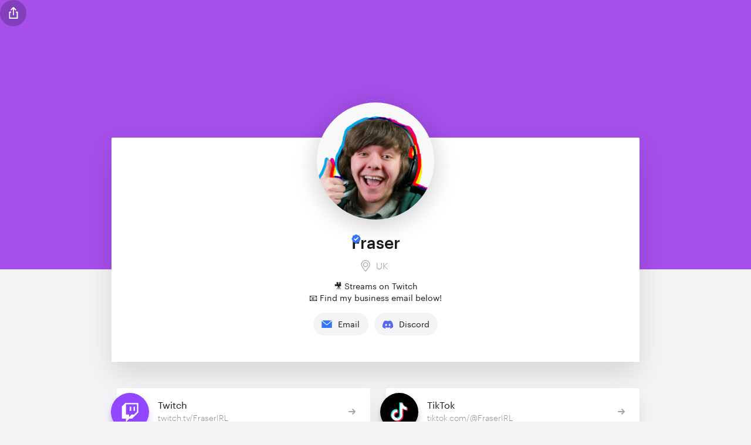

--- FILE ---
content_type: text/html; charset=UTF-8
request_url: https://solo.to/fraserirl
body_size: 2805
content:

<!DOCTYPE html>
<html>
<head>
<meta charset="utf-8">
<title>Fraser (/fraserirl) · solo.to</title>
<meta property="og:title" content="Fraser (/fraserirl) · solo.to">
<meta name="description" content="UK · 🎥 Streams on Twitch 
📧 Find my business email below!">
<meta property="og:description" content="UK · 🎥 Streams on Twitch 
📧 Find my business email below!">
<meta property="og:image" content="https://cdn.solo.to/og/fraserirl.jpg">
<meta property="og:image:type" content="image/jpeg">
<meta property="og:image:width" content="1200">
<meta property="og:image:height" content="630">
<meta name="twitter:card" content="summary_large_image">
<meta name="viewport" content="width=device-width, initial-scale=1">
<meta name="theme-color" content="#A64FEB">
<meta name="csrf-token" content="KDB1sazToLcV3khvotdGVX7YIOR0qqYzLbuJAMVr">
<link href="https://cdn.solo.to/images/favicon.png" rel="shortcut icon" type="image/x-icon">
<link href="https://cdn.solo.to/user/a/sm/6834ea3b5d3680_94022115.jpg" rel="apple-touch-icon">
<link href="https://solo.to/fraserirl" rel="canonical">
<link href="/css/vendor.css?i=e151e5eb" rel="stylesheet" type="text/css">
<link href="/css/app.css?i=1c759637" rel="stylesheet" type="text/css">
<script src="https://a.solo.to/script.js" data-site="IHGLANPG" defer></script>

</head>
<body class="">
<div class="modal-wrapper modal-wrapper-share" id="share-modal">
<div class="modal-content-card modal-content-card-share">
<div class="share-modal-title-wrapper">Share this page<div class="upgrade-modal-close-button upgrade-modal-close-button-static w-inline-block"><img src="https://cdn.solo.to/images/dashboard/link-close-icon.svg"></div></div>
<div class="share-modal-content">
<div class="share-modal-button" id="share-facebook"><div class="share-modal-button-details"><img src="https://cdn.solo.to/images/social/facebook-fill.svg" class="share-modal-button-icon">Facebook</div><img src="https://cdn.solo.to/images/home/sharp-arrow.svg" class="share-modal-button-arrow"></div>
<div class="share-modal-button" id="share-x"><div class="share-modal-button-details"><img src="https://cdn.solo.to/images/social/x-fill.svg" class="share-modal-button-icon">X</div><img src="https://cdn.solo.to/images/home/sharp-arrow.svg" class="share-modal-button-arrow"></div>
<div class="share-modal-button" id="share-linkedin"><div class="share-modal-button-details"><img src="https://cdn.solo.to/images/social/linkedin-fill.svg" class="share-modal-button-icon">LinkedIn</div><img src="https://cdn.solo.to/images/home/sharp-arrow.svg" class="share-modal-button-arrow"></div>
<div class="share-modal-button" id="share-whatsapp"><div class="share-modal-button-details"><img src="https://cdn.solo.to/images/social/whatsapp-fill.svg" class="share-modal-button-icon">WhatsApp</div><img src="https://cdn.solo.to/images/home/sharp-arrow.svg" class="share-modal-button-arrow"></div>
<div class="share-modal-button" id="share-messenger"><div class="share-modal-button-details"><img src="https://cdn.solo.to/images/social/messenger-fill.svg" class="share-modal-button-icon">Messenger</div><img src="https://cdn.solo.to/images/home/sharp-arrow.svg" class="share-modal-button-arrow"></div>
<div class="share-modal-button" id="share-email"><div class="share-modal-button-details"><img src="https://cdn.solo.to/images/social/email-fill.svg" class="share-modal-button-icon">Email</div><img src="https://cdn.solo.to/images/home/sharp-arrow.svg" class="share-modal-button-arrow"></div><a href="#" id="mail-link" style="display:none"></a>
<div class="share-modal-button" id="share-qr"><div class="share-modal-button-details"><img src="https://cdn.solo.to/images/social/qr-fill.svg" class="share-modal-button-icon">QR Code</div><img src="https://cdn.solo.to/images/home/sharp-arrow.svg" class="share-modal-button-arrow"></div>
<div class="page-share-link-copy"><div class="affiliate-start-link-button w-inline-block noselect" id="copy-link">copy</div><div class="page-share-link-url-wrapper"><div id="copy-link-page">solo.to/fraserirl</div></div><div class="affiliate-start-link-overlay noselect"><img src="https://cdn.solo.to/images/checkmark.svg" class="affiliate-start-link-overlay-icon">copied</div></div>
<div class="page-share-report" id="report"><div class="page-share-report-header"><img src="https://cdn.solo.to/images/flag.svg" class="page-share-report-icon"><div class="page-share-report-title">Report Page</div></div><img src="https://cdn.solo.to/images/home/sharp-arrow.svg" class="page-share-report-arrow"></div>
<div class="page-share-report page-share-report-sent" style="display:none"><div class="page-share-report-header"><img src="https://cdn.solo.to/images/checkmark.svg" class="page-share-report-icon page-share-report-icon-sent">Report Sent</div></div>
</div>
</div>
<div class="modal-content-card modal-content-card-share" style="display:none">
<div class="share-modal-title-wrapper">Report Page<div class="upgrade-modal-close-button upgrade-modal-close-button-static w-inline-block"><img src="https://cdn.solo.to/images/dashboard/link-close-icon.svg"></div></div>
<form id="report-form" name="report-form" method="POST" action="#">
<div class="modal-message-wrapper modal-message-wrapper-report"><div class="blank-form-block w-form"><textarea placeholder="Briefly describe the reason for reporting..." maxlength="250" id="report-info" name="report-info" class="text-field-on-white text-field-report w-input" autocomplete="off" style="overflow:auto"></textarea></div></div>
<div class="modal-confirm-button-wrapper modal-confirm-button-wrapper-less-padding"><button type="submit" class="button button-small button-full-width w-inline-block" id="report-send">Send Report</button></div>
</form>
</div>
</div>
<div class="modal-wrapper modal-wrapper-share" id="qr-modal"><div class="modal-content-card modal-content-card-share"><div class="qr-code-wrapper qr-code-wrapper-page"><div id="qr-code" class="qr-code" style=""></div><div class="qr-url">solo.to/fraserirl</div><div class="upgrade-modal-close-button w-inline-block"><img src="https://cdn.solo.to/images/dashboard/link-close-icon.svg"></div></div></div></div>
<div class="page-wrapper page-wrapper-linkpage">
<div class="profile-bg-hero-wrapper" style="background-image:none;background-color:#A64FEB">
<div class="slice-div slice-div-large"></div>
<div class="page-share w-inline-block"><img src="https://cdn.solo.to/images/share-icon.svg" class="page-share-icon"></div>
</div>
<div class="section info-card"><div class="section-container"><div class="profile-info-wrapper">
<div class="profile-info-top-wrapper"><div class="profile-image-wrapper">
<picture><source media="(max-width:479px)" srcset="https://cdn.solo.to/user/a/sm/6834ea3b5d3680_94022115.jpg"><img src="https://cdn.solo.to/user/a/6834ea3b5d3680_94022115.jpg" decoding="async" class="profile-image"></picture>
</div></div>
<div class="profile-info-bottom-wrapper">
<div class="profile-name-wrapper">
<h1 class="profile-name">Fraser</h1>
<div class="verified-icon"><img src="https://cdn.solo.to/images/verified.svg" class="verified-icon-image" alt="Verified" title="Verified"></div>
</div>
<div class="profile-location-box">
<img src="https://cdn.solo.to/images/map-pin.svg" alt="Location" class="location-icon">
<div class="profile-location-text">UK</div>
</div>
<p class="profile-bio">🎥 Streams on Twitch 
📧 Find my business email below!</p>
</div>
<div class="contact-button-wrapper">
<a href="#" data-em="Y29udGFjdCU0MGZyYXNlcmlybC5jb20=" class="contact-button contact-button-colorful contact-button-round w-inline-block"><img src="https://cdn.solo.to/images/contact/email.svg" class="contact-button-image"><div class="contact-button-text">Email</div></a>
<div id="discord" data-username="FraserIRL" class="contact-button contact-button-colorful contact-button-round w-inline-block"><img src="https://cdn.solo.to/images/contact/discord.svg" class="contact-button-image"><div class="contact-button-text">Discord</div><div class="contact-button-copy-overlay noselect">copied</div></div>
</div>
</div></div></div>
<div class="section link-section"><div class="section-container"><div class="profile-link-wrapper">
<div class="link-item-wrapper">
<a href="http://twitch.tv/FraserIRL" id="MTQzNDIxMg" class="link-button w-inline-block">
<div class="link-icon-float link-icon-float-circle" style="box-shadow:0 8px 14px -4px rgba(145,70,255,0.65)">
<img src="https://cdn.solo.to/images/link/twitch.svg" class="link-icon-float-image link-icon-float-image-circle">
</div>
<div class="link-block-text-wrapper">
<div class="link-name">Twitch</div>
<div class="link-url">twitch.tv/FraserIRL</div>
</div>
<div class="link-arrow-wrapper"><img src="https://cdn.solo.to/images/link-button-arrow.svg" class="link-arrows"></div>
</a>
</div>
<div class="link-item-wrapper">
<a href="https://tiktok.com/@FraserIRL" id="MTQzNDIxMw" class="link-button w-inline-block">
<div class="link-icon-float link-icon-float-circle" style="box-shadow:0 8px 14px -4px rgba(80,80,80,0.65)">
<img src="https://cdn.solo.to/images/link/tiktok.svg" class="link-icon-float-image link-icon-float-image-circle">
</div>
<div class="link-block-text-wrapper">
<div class="link-name">TikTok</div>
<div class="link-url">tiktok.com/@FraserIRL</div>
</div>
<div class="link-arrow-wrapper"><img src="https://cdn.solo.to/images/link-button-arrow.svg" class="link-arrows"></div>
</a>
</div>
<div class="link-item-wrapper">
<a href="https://youtube.com/c/FraserIRL" id="MTQzNDIwMQ" class="link-button w-inline-block">
<div class="link-icon-float link-icon-float-circle" style="box-shadow:0 8px 14px -4px rgba(230,33,23,0.65)">
<img src="https://cdn.solo.to/images/link/youtube.svg" class="link-icon-float-image link-icon-float-image-circle">
</div>
<div class="link-block-text-wrapper">
<div class="link-name">Main Shorts Channel</div>
<div class="link-url">youtube.com/c/FraserIRL</div>
</div>
<div class="link-arrow-wrapper"><img src="https://cdn.solo.to/images/link-button-arrow.svg" class="link-arrows"></div>
</a>
</div>
<div class="link-item-wrapper">
<a href="https://www.youtube.com/@FraserIRLLive" id="NDc5MTIwMQ" class="link-button w-inline-block">
<div class="link-icon-float link-icon-float-circle" style="box-shadow:0 8px 14px -4px rgba(230,33,23,0.65)">
<img src="https://cdn.solo.to/images/link/youtube.svg" class="link-icon-float-image link-icon-float-image-circle">
</div>
<div class="link-block-text-wrapper">
<div class="link-name">Live Archive Channel</div>
<div class="link-url">youtube.com/@FraserIRLLive</div>
</div>
<div class="link-arrow-wrapper"><img src="https://cdn.solo.to/images/link-button-arrow.svg" class="link-arrows"></div>
</a>
</div>
<div class="divider-wrapper"><div style="background-color:#A64FEB;" class="divider-line"></div></div>
<div class="link-item-wrapper">
<a href="https://bsky.app/profile/fraserirl.com" id="NjUwNjU0OA" class="link-button w-inline-block">
<div class="link-icon-float link-icon-float-circle" style="box-shadow:0 8px 14px -4px rgba(86,160,248,0.65)">
<img src="https://cdn.solo.to/images/link/bluesky.svg" class="link-icon-float-image link-icon-float-image-circle">
</div>
<div class="link-block-text-wrapper">
<div class="link-name">Bluesky</div>
<div class="link-url">bsky.app/profile/fraserirl.com</div>
</div>
<div class="link-arrow-wrapper"><img src="https://cdn.solo.to/images/link-button-arrow.svg" class="link-arrows"></div>
</a>
</div>
<div class="link-item-wrapper">
<a href="https://instagram.com/fraserirl" id="MTQzNDIwMg" class="link-button w-inline-block">
<div class="link-icon-float link-icon-float-circle" style="box-shadow:0 8px 14px -4px rgba(202,109,120,0.65)">
<img src="https://cdn.solo.to/images/link/instagram.svg" class="link-icon-float-image link-icon-float-image-circle">
</div>
<div class="link-block-text-wrapper">
<div class="link-name">Instagram</div>
<div class="link-url">instagram.com/fraserirl</div>
</div>
<div class="link-arrow-wrapper"><img src="https://cdn.solo.to/images/link-button-arrow.svg" class="link-arrows"></div>
</a>
</div>
<div class="link-item-wrapper">
<a href="https://www.threads.net/@fraserirl" id="NjU0NDU5OQ" class="link-button w-inline-block">
<div class="link-icon-float link-icon-float-circle" style="box-shadow:0 8px 14px -4px rgba(80,80,80,0.65)">
<img src="https://cdn.solo.to/images/link/threads.svg" class="link-icon-float-image link-icon-float-image-circle">
</div>
<div class="link-block-text-wrapper">
<div class="link-name">Threads</div>
<div class="link-url">threads.net/@fraserirl</div>
</div>
<div class="link-arrow-wrapper"><img src="https://cdn.solo.to/images/link-button-arrow.svg" class="link-arrows"></div>
</a>
</div>
<div class="link-item-wrapper">
<a href="https://discord.gg/7WbKy6S" id="MTQzNDIxNg" class="link-button w-inline-block">
<div class="link-icon-float link-icon-float-circle" style="box-shadow:0 8px 14px -4px rgba(88,101,242,0.65)">
<img src="https://cdn.solo.to/images/link/discord.svg" class="link-icon-float-image link-icon-float-image-circle">
</div>
<div class="link-block-text-wrapper">
<div class="link-name">Discord</div>
<div class="link-url">discord.gg/7WbKy6S</div>
</div>
<div class="link-arrow-wrapper"><img src="https://cdn.solo.to/images/link-button-arrow.svg" class="link-arrows"></div>
</a>
</div>
<div class="link-item-wrapper">
<a href="https://twitter.com/FraserIRL" id="MTQzNDIwMw" class="link-button w-inline-block">
<div class="link-icon-float link-icon-float-circle" style="box-shadow:0 8px 14px -4px rgba(80,80,80,0.65)">
<img src="https://cdn.solo.to/images/link/x.svg" class="link-icon-float-image link-icon-float-image-circle">
</div>
<div class="link-block-text-wrapper">
<div class="link-name">Twitter (inactive)</div>
<div class="link-url">twitter.com/FraserIRL</div>
</div>
<div class="link-arrow-wrapper"><img src="https://cdn.solo.to/images/link-button-arrow.svg" class="link-arrows"></div>
</a>
</div>
<div class="link-item-wrapper">
<a href="https://www.facebook.com/FraserIRL" id="NDc5MTE4Ng" class="link-button w-inline-block">
<div class="link-icon-float link-icon-float-circle" style="box-shadow:0 8px 14px -4px rgba(24,119,242,0.65)">
<img src="https://cdn.solo.to/images/link/facebook.svg" class="link-icon-float-image link-icon-float-image-circle">
</div>
<div class="link-block-text-wrapper">
<div class="link-name">Facebook</div>
<div class="link-url">facebook.com/FraserIRL</div>
</div>
<div class="link-arrow-wrapper"><img src="https://cdn.solo.to/images/link-button-arrow.svg" class="link-arrows"></div>
</a>
</div>
<div class="divider-wrapper"><div style="background-color:#A64FEB;" class="divider-line"></div></div>
<div class="link-item-wrapper">
<a href="https://throne.com/fraserirl" id="NDYyMzUxOA" class="link-button w-inline-block">
<div class="link-icon-float link-icon-float-circle" style="box-shadow:0 8px 14px -4px rgba(61,58,153,0.65)">
<img src="https://cdn.solo.to/images/link/throne.svg" class="link-icon-float-image link-icon-float-image-circle">
</div>
<div class="link-block-text-wrapper">
<div class="link-name">Throne (Crowdfunded wishlist!)</div>
<div class="link-url">throne.com/fraserirl</div>
</div>
<div class="link-arrow-wrapper"><img src="https://cdn.solo.to/images/link-button-arrow.svg" class="link-arrows"></div>
</a>
</div>
<div class="link-item-wrapper">
<a href="http://amazon.co.uk/shop/FraserIRL" id="NDYyMzUxOQ" class="link-button w-inline-block">
<div class="link-icon-float link-icon-float-circle" style="box-shadow:0 8px 14px -4px rgba(80,80,80,0.65)">
<img src="https://cdn.solo.to/images/link/amazon.svg" class="link-icon-float-image link-icon-float-image-circle">
</div>
<div class="link-block-text-wrapper">
<div class="link-name">My Setup</div>
<div class="link-url">amazon.co.uk/shop/FraserIRL</div>
</div>
<div class="link-arrow-wrapper"><img src="https://cdn.solo.to/images/link-button-arrow.svg" class="link-arrows"></div>
</a>
</div>
<div class="link-item-wrapper">
<a href="http://fraserirl.com" rel="nofollow" id="MTQzNDIwNA" class="link-button w-inline-block">
<div class="link-icon-float link-icon-float-circle" style="box-shadow:0 8px 14px -4px rgba(166,79,235,0.65)">
<div class="link-icon-float-bg link-icon-float-bg-circle" style="background-color:#A64FEB;"></div>
<img src="https://cdn.solo.to/images/link/icon.svg" class="link-icon-float-image link-icon-float-image-invert link-icon-float-image-circle">
</div>
<div class="link-block-text-wrapper">
<div class="link-name">My Website</div>
<div class="link-url">fraserirl.com</div>
</div>
<div class="link-arrow-wrapper"><img src="https://cdn.solo.to/images/link-button-arrow.svg" class="link-arrows"></div>
</a>
</div>
<div class="link-item-wrapper">
<a href="http://shop.fraserirl.com" rel="nofollow" id="MTQzNDIxOA" class="link-button w-inline-block">
<div class="link-icon-float link-icon-float-circle" style="box-shadow:0 8px 14px -4px rgba(166,79,235,0.65)">
<div class="link-icon-float-bg link-icon-float-bg-circle" style="background-color:#A64FEB;"></div>
<img src="https://cdn.solo.to/images/link/icon.svg" class="link-icon-float-image link-icon-float-image-invert link-icon-float-image-circle">
</div>
<div class="link-block-text-wrapper">
<div class="link-name">Merch</div>
<div class="link-url">shop.fraserirl.com</div>
</div>
<div class="link-arrow-wrapper"><img src="https://cdn.solo.to/images/link-button-arrow.svg" class="link-arrows"></div>
</a>
</div>
</div></div></div>
</div>
<div class="page-footer"><a href="https://solo.to/" class="linkpage-cta w-inline-block"><img src="https://cdn.solo.to/images/logo/solo-icon.svg" width="170" class="footer-brand-image">create your own page</a></div>
<script src="https://code.jquery.com/jquery-3.7.1.min.js" integrity="sha256-/JqT3SQfawRcv/BIHPThkBvs0OEvtFFmqPF/lYI/Cxo=" crossorigin="anonymous"></script><script>window.jQuery||document.write('<script src="/js/jquery-3.7.1.js"><\/script>')</script>
<script>const i18n = { }</script><script src="/js/page.js?i=d52d0a5c"></script>
<script src="/js/prefetch.js?i=dc93443b" type="module"></script>
</body>
</html>
<!--・。.・⁺· design © 2026 solo.to ·⁺・。.・-->


--- FILE ---
content_type: image/svg+xml
request_url: https://cdn.solo.to/images/link/discord.svg
body_size: 290
content:
<svg xmlns="http://www.w3.org/2000/svg" viewBox="0 0 72 72"><path fill="#5865f2" d="M0 0h72v72H0z"/><path d="M48.508 24.542a29.719 29.719 0 00-7.335-2.275.111.111 0 00-.118.056 20.702 20.702 0 00-.914 1.876 27.436 27.436 0 00-8.239 0c-.245-.59-.609-1.313-.927-1.876a.116.116 0 00-.118-.056 29.636 29.636 0 00-7.336 2.275.105.105 0 00-.048.042c-4.672 6.98-5.952 13.788-5.324 20.512a.124.124 0 00.047.085 29.885 29.885 0 008.999 4.549.117.117 0 00.126-.042 21.36 21.36 0 001.841-2.994.114.114 0 00-.062-.159 19.68 19.68 0 01-2.811-1.34.116.116 0 01-.012-.192c.19-.141.378-.288.558-.437a.111.111 0 01.117-.016c5.898 2.693 12.283 2.693 18.111 0a.111.111 0 01.118.014c.18.15.37.298.56.44a.116.116 0 01-.01.191c-.898.525-1.83.968-2.812 1.339a.115.115 0 00-.062.16 23.983 23.983 0 001.84 2.993c.028.04.08.057.126.043 2.945-.911 5.931-2.286 9.014-4.55a.116.116 0 00.047-.082c.751-7.774-1.26-14.527-5.329-20.513a.092.092 0 00-.047-.043zm-18.465 16.46c-1.776 0-3.239-1.63-3.239-3.632 0-2.002 1.435-3.632 3.239-3.632 1.818 0 3.267 1.644 3.239 3.632 0 2.002-1.435 3.632-3.239 3.632zm11.975 0c-1.776 0-3.239-1.63-3.239-3.632 0-2.002 1.435-3.632 3.239-3.632 1.818 0 3.267 1.644 3.239 3.632 0 2.002-1.42 3.632-3.24 3.632z" fill="#fff"/></svg>

--- FILE ---
content_type: image/svg+xml
request_url: https://cdn.solo.to/images/link/facebook.svg
body_size: -107
content:
<svg xmlns="http://www.w3.org/2000/svg" viewBox="0 0 72 72"><path fill="#1877f2" d="M0 0h72v72H0z"/><path d="M54 36a17.99 17.99 0 10-36 0c0 9 6.6 16.5 15.2 17.8V41.2h-4.6V36h4.6v-4c0-4.5 2.7-7 6.8-7 2 0 4 .4 4 .4v4.4h-2.3c-2.2 0-2.9 1.4-2.9 2.8V36h5l-.8 5.2h-4.2v12.6C47.4 52.5 54 45 54 36z" fill="#fff"/></svg>

--- FILE ---
content_type: image/svg+xml
request_url: https://cdn.solo.to/images/contact/discord.svg
body_size: 206
content:
<svg xmlns="http://www.w3.org/2000/svg" viewBox="0 0 72 72" style="enable-background:new 0 0 72 72" xml:space="preserve"><path d="M61 14.175c-4.6-2.1-9.5-3.7-14.7-4.5-.1 0-.2 0-.2.1-.6 1.1-1.3 2.6-1.8 3.7-5.5-.8-11-.8-16.5 0-.5-1.2-1.2-2.6-1.9-3.7 0-.1-.1-.1-.2-.1-5.1.9-10.1 2.4-14.7 4.5 0 0-.1 0-.1.1-9.3 13.9-11.9 27.5-10.6 41 0 .1 0 .1.1.2 6.2 4.5 12.1 7.3 18 9.1.1 0 .2 0 .3-.1 1.4-1.9 2.6-3.9 3.7-6 .1-.1 0-.3-.1-.3-2-.7-3.8-1.6-5.6-2.7-.1-.1-.2-.3 0-.4.4-.3.8-.6 1.1-.9.1-.1.2-.1.2 0 11.8 5.4 24.5 5.4 36.2 0h.2c.4.3.7.6 1.1.9.1.1.1.3 0 .4-1.8 1-3.7 1.9-5.6 2.7-.1 0-.2.2-.1.3 1.1 2.1 2.3 4.1 3.7 6 .1.1.2.1.3.1 5.9-1.8 11.8-4.6 18-9.1.1 0 .1-.1.1-.2 1.3-15.6-2.7-29-10.9-41.1 0 .1 0 0 0 0zm-36.9 32.9c-3.5 0-6.5-3.3-6.5-7.3s2.9-7.3 6.5-7.3 6.5 3.3 6.5 7.3c-.1 4-2.9 7.3-6.5 7.3zm23.9 0c-3.5 0-6.5-3.3-6.5-7.3s2.9-7.2 6.5-7.2 6.5 3.3 6.5 7.3c0 3.9-2.9 7.2-6.5 7.2z" style="fill:#5865f2"/></svg>

--- FILE ---
content_type: image/svg+xml
request_url: https://cdn.solo.to/images/link/instagram.svg
body_size: 456
content:
<?xml version="1.0" encoding="utf-8"?>
<!-- Generator: Adobe Illustrator 23.0.3, SVG Export Plug-In . SVG Version: 6.00 Build 0)  -->
<svg version="1.1" id="Layer_1" xmlns="http://www.w3.org/2000/svg" xmlns:xlink="http://www.w3.org/1999/xlink" x="0px" y="0px"
	 viewBox="0 0 72 72" style="enable-background:new 0 0 72 72;" xml:space="preserve">
<style type="text/css">
	.st0{fill:url(#SVGID_1_);}
	.st1{fill:#FFFFFF;}
</style>
<g id="Twitter">
	<linearGradient id="SVGID_1_" gradientUnits="userSpaceOnUse" x1="9.094947e-13" y1="72" x2="72" y2="7.105427e-13">
		<stop  offset="0" style="stop-color:#FEB811"/>
		<stop  offset="1" style="stop-color:#9E27AD"/>
	</linearGradient>
	<rect class="st0" width="72" height="72"/>
</g>
<g id="Guides">
</g>
<g>
	<path class="st1" d="M44.1,18H27.9c-5.5,0-9.9,4.5-9.9,9.9v16.1c0,5.5,4.5,9.9,9.9,9.9h16.1c5.5,0,9.9-4.5,9.9-9.9V27.9
		C54,22.5,49.5,18,44.1,18z M50.8,44.1c0,3.7-3,6.7-6.7,6.7H27.9c-3.7,0-6.7-3-6.7-6.7V27.9c0-3.7,3-6.7,6.7-6.7h16.1
		c3.7,0,6.7,3,6.7,6.7L50.8,44.1L50.8,44.1z"/>
	<path class="st1" d="M36,26.7c-5.1,0-9.3,4.2-9.3,9.3c0,5.1,4.2,9.3,9.3,9.3s9.3-4.2,9.3-9.3C45.3,30.9,41.1,26.7,36,26.7z
		 M36,42.1c-3.4,0-6.1-2.7-6.1-6.1c0-3.4,2.7-6.1,6.1-6.1s6.1,2.7,6.1,6.1C42.1,39.4,39.4,42.1,36,42.1z"/>
	<path class="st1" d="M45.7,24c-0.6,0-1.2,0.2-1.7,0.7c-0.4,0.4-0.7,1-0.7,1.7c0,0.6,0.3,1.2,0.7,1.7c0.4,0.4,1,0.7,1.7,0.7
		c0.6,0,1.2-0.3,1.7-0.7c0.4-0.4,0.7-1,0.7-1.7c0-0.6-0.2-1.2-0.7-1.7C46.9,24.3,46.3,24,45.7,24z"/>
</g>
</svg>


--- FILE ---
content_type: image/svg+xml
request_url: https://cdn.solo.to/images/social/facebook-fill.svg
body_size: -6
content:
<?xml version="1.0" encoding="UTF-8"?><svg xmlns="http://www.w3.org/2000/svg" viewBox="0 0 72 72"><!--Generator: Adobe Illustrator 29.2.1, SVG Export Plug-In . SVG Version: 2.1.0 Build 116)--><path style="fill:#1877f2" d="M0 0h72v71.872H0z"/><path d="M54 36.1c0-10-8.1-18-18-18s-18 8.1-18 18c0 9 6.6 16.5 15.2 17.8V41.3h-4.6v-5.2h4.6v-4c0-4.5 2.7-7 6.8-7 2 0 4 .4 4 .4v4.4h-2.3c-2.2 0-2.9 1.4-2.9 2.8v3.4h5l-.8 5.2h-4.2v12.6C47.4 52.6 54 45.1 54 36.1Z" style="fill:#fff"/></svg>

--- FILE ---
content_type: image/svg+xml
request_url: https://cdn.solo.to/images/home/sharp-arrow.svg
body_size: -81
content:
<svg version="1.1" id="Layer_1" xmlns="http://www.w3.org/2000/svg" x="0" y="0" viewBox="0 0 492 492" style="enable-background:new 0 0 492 492" xml:space="preserve"><style>.st0{fill:#1a1a1a}</style><path class="st0" d="M420.24 206.58v78.9H.04v-78.9z"/><path class="st0" d="m491.97 245.94-55.8 55.8L221.3 86.83l55.8-55.78z"/><path class="st0" d="m277.13 460.92-55.79-55.8 214.89-214.88 55.79 55.79z"/></svg>

--- FILE ---
content_type: image/svg+xml
request_url: https://cdn.solo.to/images/link/bluesky.svg
body_size: 136
content:
<svg xmlns="http://www.w3.org/2000/svg" viewBox="0 0 72 72" style="enable-background:new 0 0 72 72" xml:space="preserve"><linearGradient id="a" gradientUnits="userSpaceOnUse" x1="36" y1="142" x2="36" y2="214" gradientTransform="translate(0 -142)"><stop offset="0" style="stop-color:#0a7aff"/><stop offset="1" style="stop-color:#59b9ff"/></linearGradient><path style="fill:url(#a)" d="M0 0h72v72H0z"/><path d="M25.804 22.24C29.93 25.35 34.37 31.652 36 35.035v8.933c0-.19-.073.025-.23.488-.851 2.506-4.173 12.289-11.77 4.468-4-4.117-2.148-8.235 5.133-9.478-4.165.711-8.848-.464-10.133-5.07-.37-1.326-1-9.489-1-10.591 0-5.523 4.826-3.787 7.804-1.545zm20.392 0C42.07 25.35 37.63 31.652 36 35.035v8.933c0-.19.073.025.23.488.851 2.506 4.173 12.289 11.77 4.468 4-4.117 2.148-8.235-5.133-9.478 4.165.711 8.848-.464 10.133-5.07.37-1.326 1-9.489 1-10.591 0-5.523-4.825-3.787-7.804-1.545z" style="fill:#fff"/></svg>

--- FILE ---
content_type: image/svg+xml
request_url: https://cdn.solo.to/images/contact/email.svg
body_size: 191
content:
<?xml version="1.0" encoding="utf-8"?>
<!-- Generator: Adobe Illustrator 24.2.3, SVG Export Plug-In . SVG Version: 6.00 Build 0)  -->
<svg version="1.1" id="Layer_1" xmlns="http://www.w3.org/2000/svg" xmlns:xlink="http://www.w3.org/1999/xlink" x="0px" y="0px"
	 viewBox="0 0 72 71.8" style="enable-background:new 0 0 72 71.8;" xml:space="preserve">
<style type="text/css">
	.st0{fill:#3673FC;}
</style>
<g id="Guides">
</g>
<g>
	<path class="st0" d="M37.6,35.5l31-26.7c-0.1,0-0.3,0-0.4,0H3.9l31,26.8C35.8,36.2,36.8,36.2,37.6,35.5z"/>
	<path class="st0" d="M36.3,41c-1.6,0-3.2-0.6-4.6-1.8L0.9,12.7v44c0,1.6,1.3,2.9,2.9,2.9h64.3c1.6,0,2.9-1.3,2.9-2.9V13.1
		L40.8,39.2C39.5,40.4,37.9,41,36.3,41z"/>
</g>
</svg>


--- FILE ---
content_type: image/svg+xml
request_url: https://cdn.solo.to/images/link/throne.svg
body_size: 592
content:
<svg version="1.1" id="Layer_1" xmlns="http://www.w3.org/2000/svg" x="0" y="0" viewBox="0 0 72 72" xml:space="preserve"><style>.st1,.st2,.st3{fill-rule:evenodd;clip-rule:evenodd;fill:url(#SVGID_00000005989475122549199600000006825093772361832627_)}.st2,.st3{fill:url(#SVGID_00000168114675320592272840000005303471081173066414_)}.st3{fill:url(#SVGID_00000106105540969402848510000004004474639364787616_)}</style><path d="M0 0h72v72H0z"/><linearGradient id="SVGID_1_" gradientUnits="userSpaceOnUse" x1="51.999" y1="46.601" x2="22.844" y2="26.078" gradientTransform="matrix(1 0 0 -1 0 74)"><stop offset="0" stop-color="#df977d"/><stop offset=".26" stop-color="#c84eeb"/><stop offset=".634" stop-color="#414eea"/><stop offset="1" stop-color="#64d8c2"/></linearGradient><path d="M43.713 37.435 36.007 21.33l-7.714 16.106 7.714 8.225 7.706-8.225zM23.63 50.671l-5.626-20.064 18 18.48h-.001c-4.864 0-9.254.608-12.373 1.584zm24.746 0 5.627-20.064-16.217 16.649 1.775 1.942c3.428.216 6.478.741 8.815 1.473z" fill-rule="evenodd" clip-rule="evenodd" fill="url(#SVGID_1_)"/><linearGradient id="SVGID_00000052082267981831302410000005860517270432135597_" gradientUnits="userSpaceOnUse" x1="46.143" y1="30.138" x2="50.867" y2="37.902" gradientTransform="matrix(1 0 0 -1 0 74)"><stop offset="0" stop-color="#fff" stop-opacity="0"/><stop offset=".49" stop-color="#fff" stop-opacity=".302"/><stop offset="1" stop-color="#fff"/></linearGradient><path d="M47.31 48.776c-2.059-.512-4.45-.877-7.029-1.07l-.38-.416 10.99-11.283-3.581 12.77z" fill-rule="evenodd" clip-rule="evenodd" fill="url(#SVGID_00000052082267981831302410000005860517270432135597_)"/><linearGradient id="SVGID_00000145769474620530541660000016153951655302155680_" gradientUnits="userSpaceOnUse" x1="20.153" y1="38.588" x2="24.822" y2="31.493" gradientTransform="matrix(1 0 0 -1 0 74)"><stop offset="0" stop-color="#fff"/><stop offset="1" stop-color="#fff" stop-opacity="0"/></linearGradient><path d="M21.116 36.006 32.46 47.655c-2.844.173-5.496.555-7.764 1.12l-3.581-12.769z" fill-rule="evenodd" clip-rule="evenodd" fill="url(#SVGID_00000145769474620530541660000016153951655302155680_)"/><linearGradient id="SVGID_00000109709341268714660190000015227344193478265276_" gradientUnits="userSpaceOnUse" x1="36.003" y1="42.504" x2="36.003" y2="52.278" gradientTransform="matrix(1 0 0 -1 0 74)"><stop offset="0" stop-color="#fff" stop-opacity="0"/><stop offset="1" stop-color="#fff"/></linearGradient><path d="m30.135 37.15 5.872-12.258 5.865 12.258-5.865 6.26-5.872-6.26z" fill-rule="evenodd" clip-rule="evenodd" fill="url(#SVGID_00000109709341268714660190000015227344193478265276_)"/></svg>

--- FILE ---
content_type: image/svg+xml
request_url: https://cdn.solo.to/images/link/x.svg
body_size: -53
content:
<svg xmlns="http://www.w3.org/2000/svg" viewBox="0 0 72 72" style="enable-background:new 0 0 72 72" xml:space="preserve"><path d="M0 0h72v72H0z"/><path d="m38.998 33.59 11.72-13.341H47.94l-10.18 11.58-8.126-11.58h-9.373l12.29 17.514-12.29 13.988h2.776L33.782 39.52l8.583 12.232h9.373L38.998 33.59zm-3.804 4.327-1.247-1.746L24.04 22.3h4.265l7.998 11.2 1.242 1.745L47.939 49.8h-4.265l-8.48-11.884z" style="fill:#fff"/></svg>

--- FILE ---
content_type: application/javascript; charset=utf-8
request_url: https://solo.to/js/page.js?i=d52d0a5c
body_size: 8639
content:
"use strict";let G=null;class H{}function copyText(t){if(navigator.clipboard)navigator.clipboard.writeText(t);else{var e=document.createElement("textarea");e.value=t,e.style.top="0",e.style.left="0",e.style.position="fixed",document.body.appendChild(e),e.focus(),e.select(),document.execCommand("copy"),document.body.removeChild(e)}}H.render=function(t,e){G(t,e)},self.QrCreator=H,function(t){function e(e,r,n,a){var o={},i=t(n,r);i.u(e),i.J(),a=a||0;var c=i.h(),l=i.h()+2*a;return o.text=e,o.level=r,o.version=n,o.O=l,o.a=function(t,e){return e-=a,!(0>(t-=a)||t>=c||0>e||e>=c)&&i.a(t,e)},o}function r(t,e,r,n,a,o,i,c,l,s){function u(e,r,n,a,i,c,l){e?(t.lineTo(r+c,n+l),t.arcTo(r,n,a,i,o)):t.lineTo(r,n)}i?t.moveTo(e+o,r):t.moveTo(e,r),u(c,n,r,n,a,-o,0),u(l,n,a,e,a,0,-o),u(s,e,a,e,r,o,0),u(i,e,r,n,r,0,o)}function n(t,e,r,n,a,o,i,c,l,s){function u(e,r,n,a){t.moveTo(e+n,r),t.lineTo(e,r),t.lineTo(e,r+a),t.arcTo(e,r,e+n,r,o)}i&&u(e,r,o,o),c&&u(n,r,-o,o),l&&u(n,a,-o,-o),s&&u(e,a,o,-o)}function a(t,a){t:{var o=a.text,i=a.v,c=a.N,l=a.K,s=a.P;for(c=Math.max(1,c||1),l=Math.min(40,l||40);c<=l;c+=1)try{var u=e(o,i,c,s);break t}catch(t){}u=void 0}if(!u)return null;for(o=t.getContext("2d"),a.background&&(o.fillStyle=a.background,o.fillRect(a.left,a.top,a.size,a.size)),i=u.O,l=a.size/i,o.beginPath(),s=0;s<i;s+=1)for(c=0;c<i;c+=1){var f=o,d=a.left+c*l,p=a.top+s*l,h=s,m=c,v=u.a,g=d+l,w=p+l,y=h-1,k=h+1,b=m-1,$=m+1,x=Math.floor(Math.min(.5,Math.max(0,a.R))*l),C=v(h,m),T=v(y,b),q=v(y,m);y=v(y,$);var E=v(h,$);$=v(k,$),m=v(k,m),k=v(k,b),h=v(h,b),d=Math.round(d),p=Math.round(p),g=Math.round(g),w=Math.round(w),C?r(f,d,p,g,w,x,!q&&!h,!q&&!E,!m&&!E,!m&&!h):n(f,d,p,g,w,x,q&&h&&T,q&&E&&y,m&&E&&$,m&&h&&k)}return function(t,e){var r=e.fill;if("string"==typeof r)t.fillStyle=r;else{var n=r.type,a=r.colorStops;if(r=r.position.map((t=>Math.round(t*e.size))),"linear-gradient"===n)var o=t.createLinearGradient.apply(t,r);else{if("radial-gradient"!==n)throw Error("Unsupported fill");o=t.createRadialGradient.apply(t,r)}a.forEach((([t,e])=>{o.addColorStop(t,e)})),t.fillStyle=o}}(o,a),o.fill(),t}var o={minVersion:1,maxVersion:40,ecLevel:"L",left:0,top:0,size:200,fill:"#000",background:null,text:"no text",radius:.5,quiet:0};G=function(t,e){var r={};Object.assign(r,o,t),r.N=r.minVersion,r.K=r.maxVersion,r.v=r.ecLevel,r.left=r.left,r.top=r.top,r.size=r.size,r.fill=r.fill,r.background=r.background,r.text=r.text,r.R=r.radius,r.P=r.quiet,e instanceof HTMLCanvasElement?(e.width===r.size&&e.height===r.size||(e.width=r.size,e.height=r.size),e.getContext("2d").clearRect(0,0,e.width,e.height),a(e,r)):((t=document.createElement("canvas")).width=r.size,t.height=r.size,r=a(t,r),e.appendChild(r))}}(function(){function t(a,i){function c(t,e){for(var r=-1;7>=r;r+=1)if(!(-1>=t+r||f<=t+r))for(var n=-1;7>=n;n+=1)-1>=e+n||f<=e+n||(u[t+r][e+n]=0<=r&&6>=r&&(0==n||6==n)||0<=n&&6>=n&&(0==r||6==r)||2<=r&&4>=r&&2<=n&&4>=n)}function l(t,r){for(var i=f=4*a+17,l=Array(i),h=0;h<i;h+=1){l[h]=Array(i);for(var m=0;m<i;m+=1)l[h][m]=null}for(u=l,c(0,0),c(f-7,0),c(0,f-7),i=n.G(a),l=0;l<i.length;l+=1)for(h=0;h<i.length;h+=1){m=i[l];var v=i[h];if(null==u[m][v])for(var g=-2;2>=g;g+=1)for(var w=-2;2>=w;w+=1)u[m+g][v+w]=-2==g||2==g||-2==w||2==w||0==g&&0==w}for(i=8;i<f-8;i+=1)null==u[i][6]&&(u[i][6]=0==i%2);for(i=8;i<f-8;i+=1)null==u[6][i]&&(u[6][i]=0==i%2);for(i=n.w(s<<3|r),l=0;15>l;l+=1)h=!t&&1==(i>>l&1),u[6>l?l:8>l?l+1:f-15+l][8]=h,u[8][8>l?f-l-1:9>l?15-l:14-l]=h;if(u[f-8][8]=!t,7<=a){for(i=n.A(a),l=0;18>l;l+=1)h=!t&&1==(i>>l&1),u[Math.floor(l/3)][l%3+f-8-3]=h;for(l=0;18>l;l+=1)h=!t&&1==(i>>l&1),u[l%3+f-8-3][Math.floor(l/3)]=h}if(null==d){for(t=o.I(a,s),i=function(){var t=[],e=0,r={B:function(){return t},c:function(e){return 1==(t[Math.floor(e/8)]>>>7-e%8&1)},put:function(t,e){for(var n=0;n<e;n+=1)r.m(1==(t>>>e-n-1&1))},f:function(){return e},m:function(r){var n=Math.floor(e/8);t.length<=n&&t.push(0),r&&(t[n]|=128>>>e%8),e+=1}};return r}(),l=0;l<p.length;l+=1)h=p[l],i.put(4,4),i.put(h.b(),n.f(4,a)),h.write(i);for(l=h=0;l<t.length;l+=1)h+=t[l].j;if(i.f()>8*h)throw Error("code length overflow. ("+i.f()+">"+8*h+")");for(i.f()+4<=8*h&&i.put(0,4);0!=i.f()%8;)i.m(!1);for(;!(i.f()>=8*h)&&(i.put(236,8),!(i.f()>=8*h));)i.put(17,8);var y=0;for(h=l=0,m=Array(t.length),v=Array(t.length),g=0;g<t.length;g+=1){var k=t[g].j,b=t[g].o-k;for(l=Math.max(l,k),h=Math.max(h,b),m[g]=Array(k),w=0;w<m[g].length;w+=1)m[g][w]=255&i.B()[w+y];for(y+=k,w=n.C(b),k=e(m[g],w.b()-1).l(w),v[g]=Array(w.b()-1),w=0;w<v[g].length;w+=1)b=w+k.b()-v[g].length,v[g][w]=0<=b?k.c(b):0}for(w=i=0;w<t.length;w+=1)i+=t[w].o;for(i=Array(i),w=y=0;w<l;w+=1)for(g=0;g<t.length;g+=1)w<m[g].length&&(i[y]=m[g][w],y+=1);for(w=0;w<h;w+=1)for(g=0;g<t.length;g+=1)w<v[g].length&&(i[y]=v[g][w],y+=1);d=i}for(t=d,i=-1,l=f-1,h=7,m=0,r=n.F(r),v=f-1;0<v;v-=2)for(6==v&&--v;;){for(g=0;2>g;g+=1)null==u[l][v-g]&&(w=!1,m<t.length&&(w=1==(t[m]>>>h&1)),r(l,v-g)&&(w=!w),u[l][v-g]=w,-1==--h&&(m+=1,h=7));if(0>(l+=i)||f<=l){l-=i,i=-i;break}}}var s=r[i],u=null,f=0,d=null,p=[],h={u:function(e){e=function(e){var r=t.s(e);return{S:function(){return 4},b:function(){return r.length},write:function(t){for(var e=0;e<r.length;e+=1)t.put(r[e],8)}}}(e),p.push(e),d=null},a:function(t,e){if(0>t||f<=t||0>e||f<=e)throw Error(t+","+e);return u[t][e]},h:function(){return f},J:function(){for(var t=0,e=0,r=0;8>r;r+=1){l(!0,r);var a=n.D(h);(0==r||t>a)&&(t=a,e=r)}l(!1,e)}};return h}function e(t,r){if(void 0===t.length)throw Error(t.length+"/"+r);var n=function(){for(var e=0;e<t.length&&0==t[e];)e+=1;for(var n=Array(t.length-e+r),a=0;a<t.length-e;a+=1)n[a]=t[a+e];return n}(),o={c:function(t){return n[t]},b:function(){return n.length},multiply:function(t){for(var r=Array(o.b()+t.b()-1),n=0;n<o.b();n+=1)for(var i=0;i<t.b();i+=1)r[n+i]^=a.i(a.g(o.c(n))+a.g(t.c(i)));return e(r,0)},l:function(t){if(0>o.b()-t.b())return o;for(var r=a.g(o.c(0))-a.g(t.c(0)),n=Array(o.b()),i=0;i<o.b();i+=1)n[i]=o.c(i);for(i=0;i<t.b();i+=1)n[i]^=a.i(a.g(t.c(i))+r);return e(n,0).l(t)}};return o}t.s=function(t){for(var e=[],r=0;r<t.length;r++){var n=t.charCodeAt(r);128>n?e.push(n):2048>n?e.push(192|n>>6,128|63&n):55296>n||57344<=n?e.push(224|n>>12,128|n>>6&63,128|63&n):(r++,n=65536+((1023&n)<<10|1023&t.charCodeAt(r)),e.push(240|n>>18,128|n>>12&63,128|n>>6&63,128|63&n))}return e};var r={L:1,M:0,Q:3,H:2},n=function(){function t(t){for(var e=0;0!=t;)e+=1,t>>>=1;return e}var r=[[],[6,18],[6,22],[6,26],[6,30],[6,34],[6,22,38],[6,24,42],[6,26,46],[6,28,50],[6,30,54],[6,32,58],[6,34,62],[6,26,46,66],[6,26,48,70],[6,26,50,74],[6,30,54,78],[6,30,56,82],[6,30,58,86],[6,34,62,90],[6,28,50,72,94],[6,26,50,74,98],[6,30,54,78,102],[6,28,54,80,106],[6,32,58,84,110],[6,30,58,86,114],[6,34,62,90,118],[6,26,50,74,98,122],[6,30,54,78,102,126],[6,26,52,78,104,130],[6,30,56,82,108,134],[6,34,60,86,112,138],[6,30,58,86,114,142],[6,34,62,90,118,146],[6,30,54,78,102,126,150],[6,24,50,76,102,128,154],[6,28,54,80,106,132,158],[6,32,58,84,110,136,162],[6,26,54,82,110,138,166],[6,30,58,86,114,142,170]],n={w:function(e){for(var r=e<<10;0<=t(r)-t(1335);)r^=1335<<t(r)-t(1335);return 21522^(e<<10|r)},A:function(e){for(var r=e<<12;0<=t(r)-t(7973);)r^=7973<<t(r)-t(7973);return e<<12|r},G:function(t){return r[t-1]},F:function(t){switch(t){case 0:return function(t,e){return 0==(t+e)%2};case 1:return function(t){return 0==t%2};case 2:return function(t,e){return 0==e%3};case 3:return function(t,e){return 0==(t+e)%3};case 4:return function(t,e){return 0==(Math.floor(t/2)+Math.floor(e/3))%2};case 5:return function(t,e){return 0==t*e%2+t*e%3};case 6:return function(t,e){return 0==(t*e%2+t*e%3)%2};case 7:return function(t,e){return 0==(t*e%3+(t+e)%2)%2};default:throw Error("bad maskPattern:"+t)}},C:function(t){for(var r=e([1],0),n=0;n<t;n+=1)r=r.multiply(e([1,a.i(n)],0));return r},f:function(t,e){if(4!=t||1>e||40<e)throw Error("mode: "+t+"; type: "+e);return 10>e?8:16},D:function(t){for(var e=t.h(),r=0,n=0;n<e;n+=1)for(var a=0;a<e;a+=1){for(var o=0,i=t.a(n,a),c=-1;1>=c;c+=1)if(!(0>n+c||e<=n+c))for(var l=-1;1>=l;l+=1)0>a+l||e<=a+l||(0!=c||0!=l)&&i==t.a(n+c,a+l)&&(o+=1);5<o&&(r+=3+o-5)}for(n=0;n<e-1;n+=1)for(a=0;a<e-1;a+=1)o=0,t.a(n,a)&&(o+=1),t.a(n+1,a)&&(o+=1),t.a(n,a+1)&&(o+=1),t.a(n+1,a+1)&&(o+=1),(0==o||4==o)&&(r+=3);for(n=0;n<e;n+=1)for(a=0;a<e-6;a+=1)t.a(n,a)&&!t.a(n,a+1)&&t.a(n,a+2)&&t.a(n,a+3)&&t.a(n,a+4)&&!t.a(n,a+5)&&t.a(n,a+6)&&(r+=40);for(a=0;a<e;a+=1)for(n=0;n<e-6;n+=1)t.a(n,a)&&!t.a(n+1,a)&&t.a(n+2,a)&&t.a(n+3,a)&&t.a(n+4,a)&&!t.a(n+5,a)&&t.a(n+6,a)&&(r+=40);for(a=o=0;a<e;a+=1)for(n=0;n<e;n+=1)t.a(n,a)&&(o+=1);return r+Math.abs(100*o/e/e-50)/5*10}};return n}(),a=function(){for(var t=Array(256),e=Array(256),r=0;8>r;r+=1)t[r]=1<<r;for(r=8;256>r;r+=1)t[r]=t[r-4]^t[r-5]^t[r-6]^t[r-8];for(r=0;255>r;r+=1)e[t[r]]=r;return{g:function(t){if(1>t)throw Error("glog("+t+")");return e[t]},i:function(e){for(;0>e;)e+=255;for(;256<=e;)e-=255;return t[e]}}}(),o=function(){function t(t,n){switch(n){case r.L:return e[4*(t-1)];case r.M:return e[4*(t-1)+1];case r.Q:return e[4*(t-1)+2];case r.H:return e[4*(t-1)+3]}}var e=[[1,26,19],[1,26,16],[1,26,13],[1,26,9],[1,44,34],[1,44,28],[1,44,22],[1,44,16],[1,70,55],[1,70,44],[2,35,17],[2,35,13],[1,100,80],[2,50,32],[2,50,24],[4,25,9],[1,134,108],[2,67,43],[2,33,15,2,34,16],[2,33,11,2,34,12],[2,86,68],[4,43,27],[4,43,19],[4,43,15],[2,98,78],[4,49,31],[2,32,14,4,33,15],[4,39,13,1,40,14],[2,121,97],[2,60,38,2,61,39],[4,40,18,2,41,19],[4,40,14,2,41,15],[2,146,116],[3,58,36,2,59,37],[4,36,16,4,37,17],[4,36,12,4,37,13],[2,86,68,2,87,69],[4,69,43,1,70,44],[6,43,19,2,44,20],[6,43,15,2,44,16],[4,101,81],[1,80,50,4,81,51],[4,50,22,4,51,23],[3,36,12,8,37,13],[2,116,92,2,117,93],[6,58,36,2,59,37],[4,46,20,6,47,21],[7,42,14,4,43,15],[4,133,107],[8,59,37,1,60,38],[8,44,20,4,45,21],[12,33,11,4,34,12],[3,145,115,1,146,116],[4,64,40,5,65,41],[11,36,16,5,37,17],[11,36,12,5,37,13],[5,109,87,1,110,88],[5,65,41,5,66,42],[5,54,24,7,55,25],[11,36,12,7,37,13],[5,122,98,1,123,99],[7,73,45,3,74,46],[15,43,19,2,44,20],[3,45,15,13,46,16],[1,135,107,5,136,108],[10,74,46,1,75,47],[1,50,22,15,51,23],[2,42,14,17,43,15],[5,150,120,1,151,121],[9,69,43,4,70,44],[17,50,22,1,51,23],[2,42,14,19,43,15],[3,141,113,4,142,114],[3,70,44,11,71,45],[17,47,21,4,48,22],[9,39,13,16,40,14],[3,135,107,5,136,108],[3,67,41,13,68,42],[15,54,24,5,55,25],[15,43,15,10,44,16],[4,144,116,4,145,117],[17,68,42],[17,50,22,6,51,23],[19,46,16,6,47,17],[2,139,111,7,140,112],[17,74,46],[7,54,24,16,55,25],[34,37,13],[4,151,121,5,152,122],[4,75,47,14,76,48],[11,54,24,14,55,25],[16,45,15,14,46,16],[6,147,117,4,148,118],[6,73,45,14,74,46],[11,54,24,16,55,25],[30,46,16,2,47,17],[8,132,106,4,133,107],[8,75,47,13,76,48],[7,54,24,22,55,25],[22,45,15,13,46,16],[10,142,114,2,143,115],[19,74,46,4,75,47],[28,50,22,6,51,23],[33,46,16,4,47,17],[8,152,122,4,153,123],[22,73,45,3,74,46],[8,53,23,26,54,24],[12,45,15,28,46,16],[3,147,117,10,148,118],[3,73,45,23,74,46],[4,54,24,31,55,25],[11,45,15,31,46,16],[7,146,116,7,147,117],[21,73,45,7,74,46],[1,53,23,37,54,24],[19,45,15,26,46,16],[5,145,115,10,146,116],[19,75,47,10,76,48],[15,54,24,25,55,25],[23,45,15,25,46,16],[13,145,115,3,146,116],[2,74,46,29,75,47],[42,54,24,1,55,25],[23,45,15,28,46,16],[17,145,115],[10,74,46,23,75,47],[10,54,24,35,55,25],[19,45,15,35,46,16],[17,145,115,1,146,116],[14,74,46,21,75,47],[29,54,24,19,55,25],[11,45,15,46,46,16],[13,145,115,6,146,116],[14,74,46,23,75,47],[44,54,24,7,55,25],[59,46,16,1,47,17],[12,151,121,7,152,122],[12,75,47,26,76,48],[39,54,24,14,55,25],[22,45,15,41,46,16],[6,151,121,14,152,122],[6,75,47,34,76,48],[46,54,24,10,55,25],[2,45,15,64,46,16],[17,152,122,4,153,123],[29,74,46,14,75,47],[49,54,24,10,55,25],[24,45,15,46,46,16],[4,152,122,18,153,123],[13,74,46,32,75,47],[48,54,24,14,55,25],[42,45,15,32,46,16],[20,147,117,4,148,118],[40,75,47,7,76,48],[43,54,24,22,55,25],[10,45,15,67,46,16],[19,148,118,6,149,119],[18,75,47,31,76,48],[34,54,24,34,55,25],[20,45,15,61,46,16]],n={I:function(e,r){var n=t(e,r);if(void 0===n)throw Error("bad rs block @ typeNumber:"+e+"/errorCorrectLevel:"+r);e=n.length/3,r=[];for(var a=0;a<e;a+=1)for(var o=n[3*a],i=n[3*a+1],c=n[3*a+2],l=0;l<o;l+=1){var s=c,u={};u.o=i,u.j=s,r.push(u)}return r}};return n}();return t}());var username=document.head.querySelector('link[rel="canonical"]').href.split("/")[3],copying=!1;function t(t){return i18n[t]||t}var em=document.querySelector("a[data-em]");em&&em.setAttribute("href","mailto:"+decodeURIComponent(atob(em.dataset.em)));var add=document.getElementById("add");add&&(add.onclick=function(){var t=username+"/vcf"+(""===window.location.pathname.split("/")[1]?"/1":"");location.href=encodeURIComponent(t)});var contactUrls=["tel","sms","mailto"];function split(t,e){var r=t.indexOf(e);return r>0?t.slice(0,r):""}function cc(t){var e=t.metaKey||t.ctrlKey||"contextmenu"===t.type||"_blank"===t.currentTarget.target,r=t.currentTarget.href,n=t.currentTarget.querySelector(".link-title-copy-overlay");if(e||t.preventDefault(),window.fbq&&(n||contactUrls.indexOf(split(r,":"))>-1?fbq("track","Contact"):fbq("trackCustom","LinkClick",{url:r})),window.ttq&&ttq.track("ClickButton",{content_type:"link"}),n){if(r="#",copying)return;if(copying=!0,window.jQuery){var a=$(t.currentTarget).find(".link-block-text-wrapper"),o=$(n).find(".link-url"),i=a.find(".link-url").text()===o.text()&&"‎"!==a.find(".link-name").text();copyText(o.text()),(a=i?a.find(".link-name"):a).animate({opacity:0},300).delay(550).animate({opacity:1},300),i&&o.css("opacity",0),$(n).animate({opacity:1},300).delay(550).animate({opacity:0},{duration:300,complete:function(){copying=!1}})}}else if(r.includes("amazon.com")&&!r.includes("/shop/")){const t=new URL(r);"amazon.com"!==t.hostname.replace(/^www\./,"")||t.searchParams.has("tag")||(t.searchParams.append("tag","pageview-20"),r=t.href)}else r.includes("apple.com")&&(r=pa(r,"link"));count(t.currentTarget.id,r,e)}for(var link=document.getElementsByClassName("link-button"),i=0;i<link.length;i++)link[i].addEventListener("click",cc,!0),link[i].addEventListener("contextmenu",cc,!0);function ec(t){var e=t.metaKey||t.ctrlKey||"contextmenu"===t.type,r=t.currentTarget.href;r?contactUrls.indexOf(split(r,":"))>-1||"telegram"===t.currentTarget.id?(window.fbq&&(fbq("track","Contact"),e||(t.preventDefault(),setTimeout((function(){location.href=r}),100))),window.ttq&&ttq.track("ClickButton",{content_type:"button"})):(e||t.preventDefault(),window.fbq&&fbq("trackCustom","LinkClick",{url:r}),window.ttq&&ttq.track("ClickButton",{content_type:"button"}),r.includes("apple.com")&&(r=pa(r,"social")),count(t.currentTarget.id,r,e)):count(t.currentTarget.id)}var soc=document.querySelectorAll(".minimal-button, .action-button, .contact-button:not(div)");for(i=0;i<soc.length;i++)soc[i].addEventListener("click",ec,!0),soc[i].addEventListener("contextmenu",ec,!0);function count(t,e="#",r=!0){var n=new XMLHttpRequest;n.open("POST","/count"),n.setRequestHeader("Content-Type","application/x-www-form-urlencoded"),n.onload=r||"#"===e?"":function(){location.href=e},n.send("id="+encodeURIComponent(t)+"&page="+encodeURIComponent(username))}function pa(t,e){const r=new URL(t);if(!r.searchParams.has("at")){const n=r.hostname.slice(0,-10),a=["music","geo.music","itunes","geo.itunes"];r.searchParams.append("at","1000l3auP"),r.searchParams.set("itscg","30200"),r.searchParams.set("ls","1"),r.searchParams.set("ct",e),a.includes(n)?("geo.music.apple.com"!==r.hostname&&(r.hostname="music.apple.com"),r.searchParams.set("itsct","music_box_link"),r.searchParams.set("app","music"),t=r.href):"podcasts"===n?(r.searchParams.set("itsct","podcast_box"),t=r.href):"books"===n&&(r.searchParams.set("itsct","books_box_link"),t=r.href)}return t}if(window.jQuery){function e(t,e){QrCreator.render({text:e,radius:.2,ecLevel:"M",size:400,fill:"#111111",background:"#fff"},document.querySelector("#"+t)),$("#"+t+" > canvas").css({width:"180px",height:"180px"})}function r(t,e){copying||(copying=!0,copyText(e),t.animate({opacity:0},300).delay(550).animate({opacity:1},300),t.next().css("display","flex").animate({opacity:1},300).delay(550).animate({opacity:0},{duration:300,complete:function(){copying=!1,$(this).css("display","none")}}))}function n(t){$("#"+t).animate({opacity:1},250).css("display","flex"),$("body").css("overflow","hidden")}$.ajaxSetup({headers:{"X-CSRF-TOKEN":$('meta[name="csrf-token"]').attr("content")}}),$("div[data-addr]").click((function(){var t=$(this).find(".minimal-button-icon"),r="sol"===this.id&&$(".modal-content-card-dark").length,a=t.attr("src").replace(/(\-min)?(\-dark|\-fill)?\.svg$/,(r?"":"-fill")+".svg"),o=t.attr("alt"),i=$(this).data("addr");$("#qr-code-addr > canvas").remove(),e("qr-code-addr",i),$("#copy-addr").next().removeClass("crypto-modal-icon-black-bg").addClass(r?"crypto-modal-icon-black-bg":"").attr("src",a).prop({title:o,alt:o}).next().prop("title",i).text(i.slice(0,6)+"..."+i.slice(-6)),n("qr-addr-modal")})),$("#copy-addr").click((function(){r($(this).next().next(),$("#copy-addr-text").prop("title"))}));var attr="toolbar=no,location=0,status=no,menubar=no,scrollbars=yes,resizable=yes,width=600,height=",linkUrl="https://"+$("#copy-link-page").text(),encodedUrl=encodeURIComponent(linkUrl);$(".page-share").click((function(){$("#share-modal").find(".modal-content-card").eq(0).show().next(".modal-content-card").hide(),n("share-modal")})),$(".upgrade-modal-close-button").click((function(){$(this).closest(".modal-wrapper").css("display","none").css("opacity",0),$("body").css("overflow",""),$(".page-share-report-sent").hide()})),$("#copy-link").click((function(){r($(this).next(),linkUrl)})),$("#share-facebook").click((function(){window.open("https://www.facebook.com/sharer/sharer.php?u="+encodedUrl,"targetWindow",attr+"350")})),$("#share-x").click((function(){window.open("https://twitter.com/intent/tweet?text="+encodedUrl,"targetWindow",attr+"350")})),$("#share-linkedin").click((function(){window.open("https://www.linkedin.com/shareArticle?mini=true&url="+encodedUrl,"targetWindow",attr+"600")})),$("#share-whatsapp").click((function(){window.open("https://wa.me/?text="+encodedUrl,"targetWindow",attr+"600")})),$("#share-messenger").click((function(){/iPhone|iPad|iPod|Android/i.test(navigator.userAgent)?location.href="fb-messenger://share/?link="+encodedUrl+"&app_id=296276052300089":window.open("http://www.facebook.com/dialog/send?app_id=296276052300089&link="+encodedUrl+"&redirect_uri="+encodedUrl,"_blank")})),$("#share-email").click((function(){$("#mail-link").prop("href","mailto:?body="+encodeURI(linkUrl)),document.getElementById("mail-link").click()})),$("#share-qr").click((function(){$("#qr-code > canvas").length||e("qr-code",linkUrl),$("#share-modal").css({opacity:0,display:"none"}),$("#qr-modal").css({opacity:1,display:"flex"})})),$("#discord").click((function(){copying||(copying=!0,copyText($(this).data("username")),$(this).find(".contact-button-image, .contact-button-text").animate({opacity:0},300).delay(550).animate({opacity:1},300),$(this).find(".contact-button-copy-overlay").animate({opacity:1},300).delay(550).animate({opacity:0},{duration:300,complete:function(){copying=!1}}))}));var capture=document.getElementById("email-form");if(capture){function a(e){if("#"===$(e).attr("action"))var r={type:"POST",url:encodeURIComponent(username+"/cap"),success:function(t){$(".blank-success-message").show()}};else r={url:$(e).attr("action").replace("/post?","/post-json?"),jsonp:"c",dataType:"jsonp",cache:!1,success:function(e){if("success"!==e.result){var r="Error: try again later";e.msg.search("already subscribed")>-1?r="Already subscribed":e.msg.search("too many")>-1?r="Too many recent attempts":e.msg.search("captcha")>-1?r="Error: reCAPTCHA must be disabled":e.msg.search("enter a value")>-1?r="Error: non-email field set to required":console.log(e.msg.replace(/(<([^>]+)>(.*?)<([^>]+)>)/,"")),$(".capture-success").html(t(r))}$(".blank-success-message").show()}};var n={data:$(e).serialize(),error:function(e){$(".blank-success-message").show().find(".capture-success").html(t("Error: invalid integration setup")),console.log(e)},complete:function(){$("#email-form, .capture-legal-wrapper").hide(),window.fbq&&fbq("trackCustom","EmailCapture"),window.ttq&&ttq.track("ClickButton",{content_type:"form"})}};$.extend(r,n),$.ajax(r)}capture.addEventListener("submit",(function(t){t.preventDefault(),this.querySelector('button[type="submit"]').disabled=!0,""===$("#comment").val()&&a(this)})),$("#email, #phone, #fname").on({focusin:function(){var t=$(".capture-multi-field");if(t.height()<60){var e=t.css({height:"auto"}).height();t.css("height",""),t.animate({height:e},150)}$(".capture-legal-wrapper").animate({opacity:["show"],height:["show"]},100)},focusout:function(){var t=($("#email").val()||"")+($("#phone").val()||"")+($("#fname").val()||"");setTimeout((function(){if(""===t&&-1===$.inArray(document.activeElement.id,["email","phone","fname"])){var e=$(".capture-multi-field"),r=e.css({height:""}).height();e.css("height","auto"),e.animate({height:r},150),$(".capture-legal-wrapper").animate({opacity:["hide"],height:["hide"]},150)}}),100)}})}var search=document.getElementById("search-form");if(search){function o(){var t=$(".profile-link-wrapper").find(".link-item-wrapper, .rich-media-wrapper");$(".link-item-wrapper-full-width").removeClass("link-item-wrapper-full-width").find(".link-button-full-width").removeClass("link-button-full-width");var e=t.filter((function(){return"flex"===$(this).css("display")})),r=$(".rich-media-wrapper, .divider-wrapper").filter((function(){return"block"===$(this).css("display")}));r.length>0?$(".profile-search-wrapper").add(r).each((function(t){var e=$(this).nextUntil(r[t]).filter(".link-item-wrapper");1&e.length&&e.first().fullWidth()})):1&e.length&&e.first().fullWidth(),$(".divider-wrapper-top").removeClass("divider-wrapper-top"),$(".profile-search-wrapper").next(".divider-wrapper").addClass("divider-wrapper-top")}function c(){$(".profile-search-clear-button").hide(),$(".link-item-wrapper, .divider-wrapper, .rich-media-wrapper, .capture-wrapper").show()}$.fn.fullWidth=function(){this.addClass("link-item-wrapper-full-width").find(".link-button").addClass("link-button-full-width")},$.expr[":"].contains=$.expr.createPseudo((function(t){return function(e){return $(e).text().toUpperCase().indexOf(t.toUpperCase())>=0}})),$("#search").on("input",(function(){var t=$(this).val();""!==t?($(this).next().show(),$(".link-item-wrapper, .divider-wrapper, .rich-media-wrapper").hide(),$(".link-item-wrapper-full-width").removeClass("link-item-wrapper-full-width").find(".link-button-full-width").removeClass("link-button-full-width"),$(".profile-search-wrapper").nextAll(".capture-wrapper").hide(),$(".link-name:contains("+t+"), .link-url:contains("+t+")").closest(".link-item-wrapper").show()):c(),o()})),$("#search-form").on("submit",(function(t){t.preventDefault(),$("#search").blur()})),$(".profile-search-clear-icon").click((function(){$("#search-form").trigger("reset"),c(),o()}))}$(".seated-load-button").click((function(){$(this).closest(".rich-media-wrapper").find(".seated-event-row").css("display","flex").end().find(".seated-follow-box").show(),$(this).hide()}));var tipJar=$("#tip-form");if(tipJar.length){function l(t){var e=tipJar.find(":submit");if(e.prop("disabled"))return!1;e.prop("disabled",!0),$.ajax({type:"POST",url:tipJar.attr("action"),data:{value:t},success:function(t){e.prop("disabled",!1),window.location.href=t.url},error:function(t){window.location.reload()}})}$("#tip-custom").click((function(){$(this).hide().next().show().find("#tip_custom").focus()})),$("#tip_custom").on("input",(function(){this.value=this.value.replace(/^0|[^0-9]/g,"")})),$("#tip-1, #tip-2, #tip-3").click((function(){l($(this).data("value"))})),$("#tip-form").on("submit",(function(t){t.preventDefault(),l($("#tip_custom").val())}))}$("#report").on("click",(function(){$(this).closest(".modal-content-card").hide().next(".modal-content-card").show()})),$("#report-form").on("submit",(function(t){t.preventDefault(),t.stopPropagation(),$("#report").hide().next().show(),$(this).closest(".modal-content-card").hide().prev(".modal-content-card").show(),$.ajax({type:"POST",data:{username:username,info:$("#report-info").val()},url:encodeURIComponent(username+"/report")})}))}var btn=document.getElementsByClassName("twitch-chat-open"),toggleChat=function(){var e=this.previousElementSibling,r=this.firstChild,n=this.lastChild;0===parseFloat(getComputedStyle(e,null).height.replace("px",""))?(r.innerHTML=t("Close Chat"),e.style.height="400px",n.style.transform="rotate(180deg)"):(r.innerHTML=t("Open Chat"),e.style.height="0",n.style.transform="rotate(0deg)")};for(i=0;i<btn.length;i++)btn[i].addEventListener("click",toggleChat,!1);


--- FILE ---
content_type: image/svg+xml
request_url: https://cdn.solo.to/images/flag.svg
body_size: -75
content:
<svg xmlns="http://www.w3.org/2000/svg" id="Layer_1" data-name="Layer 1" version="1.1" viewBox="0 0 24 24"><defs><style>.cls-1{fill:none;stroke:#231f20;stroke-linecap:round;stroke-linejoin:round;stroke-width:2.5px}</style></defs><path d="M3.5 15.2s1.1-1.1 4.3-1.1 5.3 2.1 8.5 2.1 4.3-1.1 4.3-1.1V2.4s-1.1 1.1-4.3 1.1-5.4-2.1-8.6-2.1-4.3 1.1-4.3 1.1v12.8ZM3.5 22.6v-7.4" class="cls-1"/></svg>

--- FILE ---
content_type: image/svg+xml
request_url: https://cdn.solo.to/images/link/threads.svg
body_size: 499
content:
<svg xmlns="http://www.w3.org/2000/svg" viewBox="0 0 72 72" style="enable-background:new 0 0 72 72" xml:space="preserve"><path d="M0 0h72v72H0z"/><path d="M44.615 34.685a12.495 12.495 0 0 0-.472-.214c-.278-5.12-3.076-8.051-7.774-8.081h-.063c-2.81 0-5.147 1.199-6.585 3.381l2.583 1.773c1.075-1.63 2.761-1.978 4.003-1.978h.043c1.547.01 2.714.46 3.47 1.337.549.638.917 1.52 1.099 2.634-1.372-.233-2.855-.305-4.44-.214-4.467.257-7.338 2.862-7.145 6.482.098 1.836 1.012 3.415 2.575 4.447 1.322.872 3.024 1.299 4.792 1.202 2.336-.128 4.169-1.019 5.447-2.649.97-1.237 1.585-2.84 1.856-4.861 1.113.671 1.938 1.555 2.394 2.618.775 1.807.82 4.775-1.603 7.196-2.122 2.12-4.673 3.037-8.528 3.066-4.277-.032-7.512-1.404-9.615-4.077-1.969-2.503-2.987-6.12-3.025-10.747.038-4.628 1.056-8.244 3.025-10.747 2.103-2.673 5.338-4.045 9.614-4.077 4.308.032 7.6 1.41 9.783 4.097 1.07 1.317 1.877 2.974 2.41 4.905l3.027-.808c-.645-2.377-1.66-4.426-3.041-6.125-2.8-3.444-6.893-5.209-12.168-5.245h-.021c-5.264.036-9.312 1.808-12.032 5.265-2.42 3.076-3.668 7.357-3.71 12.722v.026c.042 5.365 1.29 9.646 3.71 12.722 2.72 3.457 6.768 5.229 12.032 5.265h.021c4.68-.032 7.979-1.258 10.697-3.973 3.555-3.552 3.448-8.005 2.276-10.738-.84-1.96-2.443-3.552-4.635-4.604zm-8.08 7.598c-1.958.11-3.992-.769-4.092-2.65-.075-1.396.993-2.953 4.211-3.139.369-.02.73-.031 1.086-.031 1.169 0 2.263.113 3.257.33-.371 4.632-2.546 5.384-4.463 5.49z" style="fill:#fff"/></svg>

--- FILE ---
content_type: image/svg+xml
request_url: https://cdn.solo.to/images/link/twitch.svg
body_size: 141
content:
<?xml version="1.0" encoding="utf-8"?>
<!-- Generator: Adobe Illustrator 24.1.3, SVG Export Plug-In . SVG Version: 6.00 Build 0)  -->
<svg version="1.1" id="Layer_1" xmlns="http://www.w3.org/2000/svg" xmlns:xlink="http://www.w3.org/1999/xlink" x="0px" y="0px"
	 viewBox="0 0 72 72" style="enable-background:new 0 0 72 72;" xml:space="preserve">
<style type="text/css">
	.st0{fill:#9146FF;}
	.st1{fill:#FFFFFF;}
</style>
<g id="Twitter">
	<rect y="0" class="st0" width="72" height="72"/>
</g>
<g id="Guides">
</g>
<g>
	<g>
		<g id="Layer_1-2">
			<path class="st1" d="M27.3,19.1l-6.4,6.4v23.1h7.7V55l6.4-6.4h5.1L51.7,37V19H27.3V19.1z M49.2,35.8L44,41h-5.1l-4.5,4.5V41h-5.8
				V21.7h20.6L49.2,35.8L49.2,35.8z"/>
			<rect x="42.8" y="26.2" class="st1" width="2.6" height="7.7"/>
			<rect x="35.7" y="26.2" class="st1" width="2.6" height="7.7"/>
		</g>
	</g>
</g>
</svg>


--- FILE ---
content_type: image/svg+xml
request_url: https://cdn.solo.to/images/link/tiktok.svg
body_size: 573
content:
<svg version="1.1" id="Layer_1" xmlns="http://www.w3.org/2000/svg" x="0" y="0" viewBox="0 0 72 72" xml:space="preserve"><style>.st0{fill:#25f4ee}.st1{fill:#fe2c55}</style><path d="M0 0h72v72H0V0z"/><g id="页面1_1_"><g id="编组-2_1_" transform="translate(.98)"><path id="路径_13_" class="st0" d="M31.494 32.18v-1.334c-.487-.078-.964-.19-1.457-.198a10.912 10.912 0 00-6.256 19.87 10.9 10.9 0 01-2.08-11.675c1.669-3.96 5.484-6.168 9.793-6.595v-.068z"/><path id="路径_12_" class="st0" d="M31.77 48.116c2.668-.003 4.865-2.153 4.982-4.82v-23.79h4.346A8.153 8.153 0 0140.972 18h-5.945v23.767a4.99 4.99 0 01-4.979 4.807c-.801-.007-1.612-.181-2.323-.552a5.05 5.05 0 004.044 2.094z"/><path id="路径_11_" class="st0" d="M49.216 27.578v-1.322c-1.6 0-3.164-.472-4.496-1.357a8.245 8.245 0 004.496 2.68z"/><path id="路径_10_" class="st1" d="M44.72 24.9a8.187 8.187 0 01-2.035-5.405h-1.587a8.233 8.233 0 003.622 5.404z"/><path id="路径_9_" class="st1" d="M30.037 36.593a4.99 4.99 0 00-4.822 3.805c-.544 2.225.082 4.575 2.51 5.624a5.018 5.018 0 01-.39-5.209 4.979 4.979 0 014.438-2.714c.499.007.995.084 1.472.23l-.015-5.968c-.487-.073-.98-.111-1.472-.115h-.264l-.034 4.507a4.781 4.781 0 00-1.423-.16z"/><path id="路径_8_" class="st1" d="M49.216 27.578l.012 4.565c-2.962-.006-5.857-.908-8.256-2.644v12.084c-.013 6.03-4.905 10.913-10.935 10.913a10.82 10.82 0 01-6.256-1.978 10.912 10.912 0 0018.904-7.428V31.04a14.132 14.132 0 008.256 2.644v-5.922a8.428 8.428 0 01-1.725-.184z"/><path id="路径_7_" d="M40.972 41.583V29.5a14.109 14.109 0 008.256 2.644v-4.6A8.244 8.244 0 0144.72 24.9a8.233 8.233 0 01-3.622-5.404h-4.346v23.802a4.99 4.99 0 01-9.027 2.725 4.99 4.99 0 012.3-9.406c.5.005.995.082 1.472.23v-4.6a10.9 10.9 0 00-7.727 18.398 10.82 10.82 0 006.267 1.852c6.03 0 10.922-4.882 10.935-10.913z" fill="#fff"/></g></g></svg>

--- FILE ---
content_type: image/svg+xml
request_url: https://cdn.solo.to/images/link/amazon.svg
body_size: 762
content:
<?xml version="1.0" encoding="utf-8"?>
<!-- Generator: Adobe Illustrator 23.0.4, SVG Export Plug-In . SVG Version: 6.00 Build 0)  -->
<svg version="1.1" id="Layer_1" xmlns="http://www.w3.org/2000/svg" xmlns:xlink="http://www.w3.org/1999/xlink" x="0px" y="0px"
	 viewBox="0 0 72 72" style="enable-background:new 0 0 72 72;" xml:space="preserve">
<style type="text/css">
	.st0{fill:#252E3C;}
	.st1{fill:#FFFFFF;}
	.st2{fill:#FF9900;}
</style>
<g id="Twitter">
	<rect class="st0" width="72" height="72"/>
</g>
<g id="Guides">
</g>
<path class="st1" d="M26.8,35.7c0-1.5,0.4-2.8,1.1-3.9s1.8-1.9,3-2.4c1.2-0.5,2.6-0.9,4.4-1.1c0.6-0.1,1.5-0.2,2.9-0.3v-0.6
	c0-1.4-0.2-2.3-0.5-2.8c-0.5-0.7-1.2-1-2.2-1h-0.3c-0.7,0.1-1.3,0.3-1.9,0.7c-0.5,0.4-0.9,0.9-1,1.6c-0.1,0.4-0.3,0.7-0.7,0.8
	L28,26.3c-0.4-0.1-0.6-0.3-0.6-0.6c0-0.1,0-0.1,0-0.2c0.4-1.9,1.3-3.4,2.7-4.3c1.5-0.9,3.1-1.5,5.1-1.6H36c2.5,0,4.4,0.6,5.8,1.9
	c0.2,0.2,0.4,0.5,0.6,0.7c0.2,0.3,0.3,0.5,0.4,0.7c0.1,0.2,0.2,0.5,0.3,0.9s0.2,0.6,0.2,0.8c0,0.1,0.1,0.4,0.1,0.9s0,0.7,0,0.8v7.9
	c0,0.6,0.1,1.1,0.2,1.6c0.2,0.5,0.3,0.8,0.5,1s0.4,0.5,0.8,1c0.1,0.2,0.2,0.4,0.2,0.5c0,0.2-0.1,0.3-0.3,0.5
	c-1.8,1.6-2.8,2.4-2.9,2.6c-0.3,0.2-0.6,0.2-0.9,0.1c-0.3-0.3-0.6-0.5-0.8-0.8s-0.4-0.4-0.5-0.5s-0.3-0.3-0.5-0.6s-0.4-0.5-0.5-0.6
	c-1.2,1.3-2.4,2.2-3.6,2.5c-0.7,0.2-1.7,0.3-2.7,0.3c-1.7,0-3.1-0.5-4.1-1.6S26.8,37.6,26.8,35.7z M32.4,35c0,0.9,0.2,1.5,0.6,2
	c0.4,0.5,1,0.8,1.7,0.8c0.1,0,0.2,0,0.3,0s0.2,0,0.2,0c0.9-0.2,1.6-0.8,2.1-1.8c0.2-0.4,0.4-0.9,0.5-1.4s0.2-0.9,0.2-1.2
	s0-0.8,0-1.5v-0.8c-1.3,0-2.2,0.1-2.9,0.3C33.3,31.9,32.4,33.2,32.4,35z"/>
<path class="st2" d="M18.1,45.1c0.1-0.2,0.3-0.2,0.5,0c5.5,3.2,11.4,4.7,17.8,4.7c4.3,0,8.5-0.8,12.7-2.4c0.1,0,0.3-0.1,0.5-0.2
	C49.8,47.1,50,47,50,47c0.3-0.1,0.6-0.1,0.8,0.2s0.1,0.5-0.2,0.7c-0.4,0.3-0.9,0.6-1.5,1c-1.9,1.1-4,2-6.3,2.6s-4.6,0.9-6.8,0.9
	c-3.4,0-6.6-0.6-9.7-1.8c-3-1.2-5.7-2.9-8.1-5c-0.1-0.1-0.2-0.2-0.2-0.3C18,45.2,18,45.1,18.1,45.1z M47.3,45.6
	c0-0.1,0.1-0.2,0.2-0.3c0.5-0.4,1.1-0.6,1.6-0.8c0.8-0.2,1.6-0.3,2.4-0.4c0.2,0,0.4,0,0.6,0c1,0.1,1.6,0.3,1.8,0.5
	c0.1,0.1,0.1,0.3,0.1,0.6v0.2c0,0.8-0.2,1.7-0.6,2.7c-0.4,1-1,1.9-1.7,2.5c-0.1,0.1-0.2,0.1-0.3,0.1h-0.1c-0.1-0.1-0.2-0.2-0.1-0.4
	c0.8-1.9,1.2-3.2,1.2-4c0-0.2,0-0.4-0.1-0.5c-0.2-0.3-0.8-0.4-1.8-0.4c-0.4,0-0.8,0-1.3,0.1s-1,0.1-1.5,0.2c-0.1,0-0.2,0-0.3-0.1
	C47.2,45.8,47.2,45.8,47.3,45.6C47.3,45.7,47.3,45.7,47.3,45.6z"/>
</svg>


--- FILE ---
content_type: image/svg+xml
request_url: https://cdn.solo.to/images/verified.svg
body_size: 351
content:
<?xml version="1.0" encoding="utf-8"?>
<!-- Generator: Adobe Illustrator 25.0.0, SVG Export Plug-In . SVG Version: 6.00 Build 0)  -->
<svg version="1.1" id="Capa_1" xmlns="http://www.w3.org/2000/svg" xmlns:xlink="http://www.w3.org/1999/xlink" x="0px" y="0px"
	 viewBox="0 0 512 512" style="enable-background:new 0 0 512 512;" xml:space="preserve">
<style type="text/css">
	.st0{fill:#3673FC;}
	.st1{fill:#FFFFFF;}
</style>
<path class="st0" d="M274.2,13.2l57.4,41.6c3.9,2.8,8.5,4.7,13.3,5.5l70,11.2c13.2,2.1,23.6,12.5,25.7,25.7l11.2,70
	c0.8,4.8,2.7,9.3,5.5,13.3l41.6,57.4c7.9,10.8,7.9,25.5,0,36.3l-41.7,57.5c-2.8,3.9-4.7,8.4-5.5,13.1l-11.5,69.9
	c-2.2,13.1-12.4,23.4-25.5,25.5l-69.9,11.5c-4.7,0.8-9.2,2.7-13.1,5.5l-57.5,41.7c-10.8,7.9-25.5,7.9-36.3,0l-57.5-41.7
	c-3.9-2.8-8.4-4.7-13.1-5.5l-69.9-11.6C84.3,438,74,427.7,71.9,414.7l-11.6-69.9c-0.8-4.7-2.7-9.2-5.5-13.1l-41.7-57.5
	c-7.9-10.8-7.9-25.5,0-36.3l41.6-57.4c2.8-3.9,4.7-8.4,5.5-13.2l11.3-70C73.7,84,84,73.7,97.2,71.6l70-11.3
	c4.8-0.8,9.3-2.7,13.2-5.5l57.4-41.6C248.7,5.3,263.3,5.3,274.2,13.2z"/>
<g>
	<polygon class="st1" points="220.6,358.4 125,262.7 163.2,224.5 220.6,281.9 348.8,153.6 387,191.9 	"/>
</g>
</svg>


--- FILE ---
content_type: image/svg+xml
request_url: https://cdn.solo.to/images/link/youtube.svg
body_size: -19
content:
<svg xmlns="http://www.w3.org/2000/svg" viewBox="0 0 72 72" style="enable-background:new 0 0 72 72" xml:space="preserve"><path style="fill:#e62117" d="M0 0h72v72H0z"/><path d="M53.3 27.3c-.4-1.5-1.6-2.8-3.2-3.2-2.8-.7-14.1-.7-14.1-.7s-11.3 0-14.1.7c-1.5.4-2.8 1.7-3.2 3.2C18 30.2 18 36 18 36s0 5.9.7 8.7c.4 1.5 1.6 2.8 3.2 3.2 2.8.8 14.1.8 14.1.8s11.3 0 14.1-.7c1.5-.4 2.8-1.6 3.2-3.2.7-2.9.7-8.8.7-8.8s0-5.8-.7-8.7zM32.4 41.4V30.6l9.4 5.4-9.4 5.4z" style="fill:#fff"/></svg>